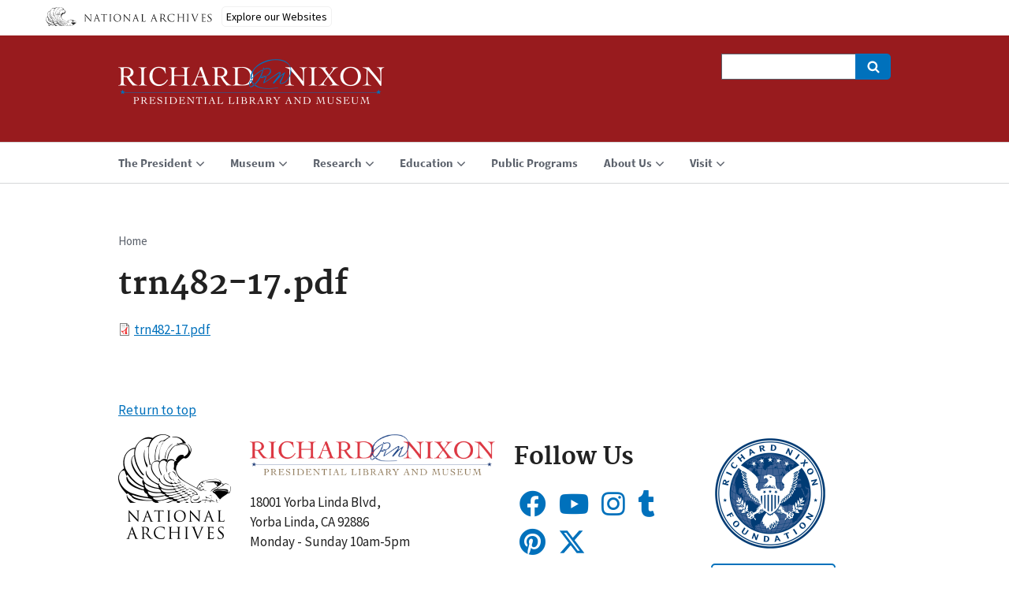

--- FILE ---
content_type: text/html; charset=UTF-8
request_url: https://www.nixonlibrary.gov/index.php/media/33010
body_size: 6126
content:
<!DOCTYPE html>
<html lang="en" dir="ltr">
  <!-- Google Tag Manager -->
  <script>(function(w,d,s,l,i){w[l]=w[l]||[];w[l].push({'gtm.start':
  new Date().getTime(),event:'gtm.js'});var f=d.getElementsByTagName(s)[0],
  j=d.createElement(s),dl=l!='dataLayer'?'&l='+l:'';j.async=true;j.src=
  'https://www.googletagmanager.com/gtm.js?id='+i+dl;f.parentNode.insertBefore(j,f);
  })(window,document,'script','dataLayer','GTM-WLMC86');</script>
  <!-- End Google Tag Manager -->

  <head>    
    <meta charset="utf-8" />
<link rel="canonical" href="https://www.nixonlibrary.gov/index.php/media/33010" />
<meta name="Generator" content="Drupal 10 (https://www.drupal.org)" />
<meta name="MobileOptimized" content="width" />
<meta name="HandheldFriendly" content="true" />
<meta name="viewport" content="width=device-width, initial-scale=1.0" />
<link rel="icon" href="/sites/default/files/apple-icon.png" type="image/png" />

    <title>trn482-17.pdf | Richard Nixon Museum and Library</title>
    <link rel="stylesheet" media="all" href="/sites/default/files/css/css_fcLl-0LhJUOazeP3g-1bHS5MZASNTfABzriZqoJYbs4.css?delta=0&amp;language=en&amp;theme=nixonuswds&amp;include=[base64]" />
<link rel="stylesheet" media="all" href="//cdnjs.cloudflare.com/ajax/libs/font-awesome/5.15.3/css/all.min.css" />
<link rel="stylesheet" media="all" href="/sites/default/files/css/css_9NsjuLStBk_hIu8TqhnjNFalhmWVA3NoJn5llkqOldY.css?delta=2&amp;language=en&amp;theme=nixonuswds&amp;include=[base64]" />
<link rel="stylesheet" media="all" href="/sites/default/files/css/css_2IotxNEqLG6er8eixzXnuVhrexflGc6G_HbX6MOJg5I.css?delta=3&amp;language=en&amp;theme=nixonuswds&amp;include=[base64]" />

    
    <script id='narabannerjs' src='https://www.archives.gov/nara-banner/narabanner.js'></script>
  </head>
  <body class="path-media">
    <!-- Google Tag Manager (noscript) -->
    <noscript><iframe alt="Google Tag Manager" src="https://www.googletagmanager.com/ns.html?id=GTM-WLMC86"
    height="0" width="0" style="display:none;visibility:hidden" title="Google Tag Manager"></iframe></noscript>
    <!-- End Google Tag Manager (noscript) -->

        <a href="#main-content" class="visually-hidden focusable skip-link">
      Skip to main content
    </a>
    
      <div class="dialog-off-canvas-main-canvas" data-off-canvas-main-canvas>
    <header class="usa-header usa-header-extended" id="header" role="banner">

  
  
  <div class="usa-navbar">
    <button class="usa-menu-btn">Menu</button>
      <div class="region region-header">
    <div class="usa-logo" id="logo">

    <a class="logo-img" href="/index.php/" accesskey="1" title="Home" aria-label="Home">
    <img src="/sites/default/files/richard-nixon-library-museum-logo.png" alt="Home" />
  </a>
  
  
  
</div>
<div id="block-digitalsearch" class="block block-block-content block-block-content8b75e824-a031-468f-b1dd-1d34cef54331">
  
    
      
            <div class="clearfix text-formatted field field--name-body field--type-text-with-summary field--label-hidden field__item"><div class="search-block-form usa-form-large usa-search usa-search-small js-search-form usa-sr-only block block-search container-inline" data-drupal-selector="search-block-form" id="digitalsearch" role="search">
<form accept-charset="UTF-8" action="https://search.archives.gov/search" id="search-block-form" method="get">
<div role="search">
<div class="js-form-item form-item js-form-type-search form-item-keys js-form-item-keys form-no-label"><label class="visually-hidden" for="edit-keys">Search</label> <input class="form-search" data-drupal-selector="edit-keys" id="edit-keys" maxlength="128" name="query" size="60" title="Enter the terms you wish to search for." type="search" value></div>

<div class="form-actions js-form-wrapper form-wrapper" data-drupal-selector="edit-actions" id="edit-actions"><span class="usa-sr1-only">Search</span> <input class="button js-form-submit form-submit" data-drupal-selector="edit-submit" id="edit-submit" type="submit" value></div>
<input name="utf8" type="hidden" value="✓"><input id="affiliate" name="affiliate" type="hidden" value="nixon-library"></div>
</form>
</div>
</div>
      
  </div>

  </div>

  </div>

  <div class="usa-overlay"></div>
  <div class="usa-nav" role="navigation">
    <div class="usa-nav-inner">

      <button class="usa-nav-close">
        <img src="/themes/custom/nixonuswds/assets/img/close.svg" alt="close" />
      </button>

            <div class="usa-nav-mobile">
          <div class="region region-mobile-menu">
    

  
  
        <ul class="usa-sidenav-list usa-accordion" aria-multiselectable="true">
    
          <li>

                <button class="usa-accordion-button" aria-expanded="false" aria-controls="mobilemenu-f4bcc79c-3210-4b3b-b5ec-93c86bd54266">
          <span>The President</span>
        </button>
          
  
        <ul id="mobilemenu-f4bcc79c-3210-4b3b-b5ec-93c86bd54266" class="usa-sidenav-sub_list">

            <li>
        <a href="/index.php/president-nixon">
          <span>The President</span>
        </a>
      </li>
      
    
          <li>

                <a href="/index.php/president/executive-orders">
          <span>Executive Orders</span>
        </a>
        
      </li>
          <li>

                <a href="/index.php/president/presidential-daily-diary">
          <span>Presidential Daily Diary</span>
        </a>
        
      </li>
        </ul>
  
        
      </li>
          <li>

                <button class="usa-accordion-button" aria-expanded="false" aria-controls="mobilemenu-db93f2c7-1d7a-43e8-9c5d-322feede30ad">
          <span>Museum</span>
        </button>
          
  
        <ul id="mobilemenu-db93f2c7-1d7a-43e8-9c5d-322feede30ad" class="usa-sidenav-sub_list">

            <li>
        <a href="/index.php/museum">
          <span>Museum</span>
        </a>
      </li>
      
    
          <li>

                <a href="/index.php/museum/exhibitions">
          <span>Exhibitions</span>
        </a>
        
      </li>
          <li>

                <a href="/index.php/museum/museum-faqs">
          <span>Museum FAQs</span>
        </a>
        
      </li>
          <li>

                <a href="/index.php/museum/past-exhibitions">
          <span>Past Exhibitions</span>
        </a>
        
      </li>
        </ul>
  
        
      </li>
          <li>

                <button class="usa-accordion-button" aria-expanded="false" aria-controls="mobilemenu-8f109457-8462-47be-bb0c-6295b7efbb06">
          <span>Research</span>
        </button>
          
  
        <ul id="mobilemenu-8f109457-8462-47be-bb0c-6295b7efbb06" class="usa-sidenav-sub_list">

            <li>
        <a href="/index.php/research">
          <span>Research</span>
        </a>
      </li>
      
    
          <li>

                <a href="/index.php/research/guide-holdings">
          <span>Guide to Holdings</span>
        </a>
        
      </li>
          <li>

                <a href="/index.php/research/get-copies">
          <span>Get Copies</span>
        </a>
        
      </li>
          <li>

                <a href="/index.php/research/reference">
          <span>Reference</span>
        </a>
        
      </li>
          <li>

                <a href="/index.php/research/research-frequently-asked-questions-faqs">
          <span>Research FAQs</span>
        </a>
        
      </li>
        </ul>
  
        
      </li>
          <li>

                <button class="usa-accordion-button" aria-expanded="false" aria-controls="mobilemenu-5e34f18d-d2a1-431c-a153-da5547080bba">
          <span>Education</span>
        </button>
          
  
        <ul id="mobilemenu-5e34f18d-d2a1-431c-a153-da5547080bba" class="usa-sidenav-sub_list">

            <li>
        <a href="/index.php/education">
          <span>Education</span>
        </a>
      </li>
      
    
          <li>

                <a href="/index.php/education/civics-all-us">
          <span>Civics for All of US</span>
        </a>
        
      </li>
          <li>

                <a href="/index.php/education/scouting-earn-badges">
          <span>Scouting - Earn Badges</span>
        </a>
        
      </li>
        </ul>
  
        
      </li>
          <li>

                <a href="/index.php/public-programs">
          <span>Public Programs</span>
        </a>
        
      </li>
          <li>

                <button class="usa-accordion-button" aria-expanded="false" aria-controls="mobilemenu-80c19479-e8c6-4fc3-9cd4-a9fe6ba4d16d">
          <span>About Us</span>
        </button>
          
  
        <ul id="mobilemenu-80c19479-e8c6-4fc3-9cd4-a9fe6ba4d16d" class="usa-sidenav-sub_list">

            <li>
        <a href="/index.php/about-us">
          <span>About Us</span>
        </a>
      </li>
      
    
          <li>

                <a href="/index.php/about-us/news-events">
          <span>News &amp; Events</span>
        </a>
        
      </li>
          <li>

                <a href="/index.php/about-us/join-us">
          <span>Join Us!</span>
        </a>
        
      </li>
          <li>

                <a href="/index.php/about-us/terms-and-conditions-using-our-website">
          <span>Terms and Conditions for Using Our Website</span>
        </a>
        
      </li>
          <li>

                <a href="/index.php/about-us/press">
          <span>Press</span>
        </a>
        
      </li>
        </ul>
  
        
      </li>
          <li>

                <button class="usa-accordion-button" aria-expanded="false" aria-controls="mobilemenu-eda35a05-7f07-496d-a98f-00faae62b864">
          <span>Visit</span>
        </button>
          
  
        <ul id="mobilemenu-eda35a05-7f07-496d-a98f-00faae62b864" class="usa-sidenav-sub_list">

            <li>
        <a href="/index.php/visit">
          <span>Visit</span>
        </a>
      </li>
      
    
          <li>

                <a href="/index.php/visit/visit-museum">
          <span>Visit the Museum</span>
        </a>
        
      </li>
          <li>

                <a href="/index.php/visit/visit-research-room">
          <span>Visit the Research Room</span>
        </a>
        
      </li>
        </ul>
  
        
      </li>
        </ul>
  


<div class="search-block-form usa-form-large usa-search usa-search-small js-search-form usa-sr-only block block-search container-inline" data-drupal-selector="search-block-form" id="block-searchform" role="search">
  
    
      <form action="/index.php/search/node" method="get" id="search-block-form" accept-charset="UTF-8">
  <div role="search"><div class="js-form-item form-item js-form-type-search form-item-keys js-form-item-keys form-no-label">
      <label for="edit-keys" class="visually-hidden">Search</label>
          <input title="Enter the terms you wish to search for." data-drupal-selector="edit-keys" type="search" id="edit-keys" name="keys" value="" size="60" maxlength="128" class="form-search" />

      </div>
<div data-drupal-selector="edit-actions" class="form-actions js-form-wrapper form-wrapper" id="edit-actions"><span class="usa-sr1-only">Search</span><input data-drupal-selector="edit-submit" type="submit" id="edit-submit" value="" class="button js-form-submit form-submit" />
</div>
</div>
</form>

  </div>
<div id="block-nixonlibrarymaininfo-2" class="block block-block-content block-block-content4c342499-8f06-4de4-b6b0-0b324d2cdd5e">
  
    
      
            <div class="clearfix text-formatted field field--name-body field--type-text-with-summary field--label-hidden field__item"><div class="nixon-card-full"><div data-entity-type="media" data-entity-uuid="77f6e546-ce2c-4f4c-9f3a-90f9d4d5d4f8" data-embed-button="media_entity_embed" data-entity-embed-display="entity_reference:media_thumbnail" data-entity-embed-display-settings="{&quot;image_style&quot;:&quot;large&quot;,&quot;image_link&quot;:&quot;&quot;}" data-langcode="en" class="embedded-entity">  <img loading="lazy" src="/sites/default/files/styles/large/public/2018-08/Front%20entry.jpg?itok=HpJoM4iS" width="480" height="320" alt="Thumbnail" title="NL Museum Front Entry" class="image-style-large">


</div>
<div class="card-holder"><p><span style="font-size:1.7rem;">18001 Yorba Linda Blvd, Yorba Linda, CA 92886</span><br><span style="font-size:1.7rem;">Main Line: 714-983-9120</span><br><span style="font-size:1.7rem;">Research: 714-983-9320</span></p><p><strong>Museum Hours</strong><br>Monday - Sunday 10:00am-5:00pm<br><strong>Research Hours</strong><br>Monday - Friday 9:30am-4:00pm</p><p class="text-align-center"><a href="/visit"><button class="usa-button-secondary">Visit Us</button></a> <a href="/about-us/press"><button class="usa-button-secondary">Press</button></a></p></div></div></div>
      
  </div>

  </div>

      </div>
      
            <div class="usa-nav-desktop">
      
              <div class="region region-primary-menu">
    


  
  
          <ul class="usa-nav-primary usa-accordion" role="navigation">
    
          <li>

                  <button class="usa-accordion-button usa-nav-link" aria-expanded="false" aria-controls="megamenu-1">
            <span>The President</span>
          </button>
        
                    
  
          <ul id="megamenu-1" class="usa-nav-submenu">

            <li>
        <a href="/president-nixon">
          <span>The President</span>
        </a>
      </li>
      
    
          <li>

        
                  <a href="/president/executive-orders">
            <span>Executive Orders</span>
          </a>
        
      </li>
          <li>

        
                  <a href="/president/presidential-daily-diary">
            <span>Presidential Daily Diary</span>
          </a>
        
      </li>
        </ul>
  
        
      </li>
          <li>

                  <button class="usa-accordion-button usa-nav-link" aria-expanded="false" aria-controls="megamenu-2">
            <span>Museum</span>
          </button>
        
                    
  
          <ul id="megamenu-2" class="usa-nav-submenu">

            <li>
        <a href="/museum">
          <span>Museum</span>
        </a>
      </li>
      
    
          <li>

        
                  <a href="/museum/exhibitions">
            <span>Exhibitions</span>
          </a>
        
      </li>
          <li>

        
                  <a href="/museum/museum-faqs">
            <span>Museum FAQs</span>
          </a>
        
      </li>
          <li>

        
                  <a href="/museum/past-exhibitions">
            <span>Past Exhibitions</span>
          </a>
        
      </li>
        </ul>
  
        
      </li>
          <li>

                  <button class="usa-accordion-button usa-nav-link" aria-expanded="false" aria-controls="megamenu-3">
            <span>Research</span>
          </button>
        
                    
  
          <ul id="megamenu-3" class="usa-nav-submenu">

            <li>
        <a href="/research">
          <span>Research</span>
        </a>
      </li>
      
    
          <li>

        
                  <a href="/research/guide-holdings">
            <span>Guide to Holdings</span>
          </a>
        
      </li>
          <li>

        
                  <a href="/research/get-copies">
            <span>Get Copies</span>
          </a>
        
      </li>
          <li>

        
                  <a href="/research/reference">
            <span>Reference</span>
          </a>
        
      </li>
          <li>

        
                  <a href="/research/research-frequently-asked-questions-faqs">
            <span>Research FAQs</span>
          </a>
        
      </li>
        </ul>
  
        
      </li>
          <li>

                  <button class="usa-accordion-button usa-nav-link" aria-expanded="false" aria-controls="megamenu-4">
            <span>Education</span>
          </button>
        
                    
  
          <ul id="megamenu-4" class="usa-nav-submenu">

            <li>
        <a href="/education">
          <span>Education</span>
        </a>
      </li>
      
    
          <li>

        
                  <a href="/education/civics-all-us">
            <span>Civics for All of US</span>
          </a>
        
      </li>
          <li>

        
                  <a href="/education/scouting-earn-badges">
            <span>Scouting - Earn Badges</span>
          </a>
        
      </li>
        </ul>
  
        
      </li>
          <li>

        
                  <a href="/public-programs" class="usa-nav-link" >
            <span>Public Programs</span>
          </a>
        
      </li>
          <li>

                  <button class="usa-accordion-button usa-nav-link" aria-expanded="false" aria-controls="megamenu-6">
            <span>About Us</span>
          </button>
        
                    
  
          <ul id="megamenu-6" class="usa-nav-submenu">

            <li>
        <a href="/about-us">
          <span>About Us</span>
        </a>
      </li>
      
    
          <li>

        
                  <a href="/about-us/news-events">
            <span>News &amp; Events</span>
          </a>
        
      </li>
          <li>

        
                  <a href="/about-us/join-us">
            <span>Join Us!</span>
          </a>
        
      </li>
          <li>

        
                  <a href="/about-us/terms-and-conditions-using-our-website">
            <span>Terms and Conditions for Using Our Website</span>
          </a>
        
      </li>
          <li>

        
                  <a href="/about-us/press">
            <span>Press</span>
          </a>
        
      </li>
        </ul>
  
        
      </li>
          <li>

                  <button class="usa-accordion-button usa-nav-link" aria-expanded="false" aria-controls="megamenu-7">
            <span>Visit</span>
          </button>
        
                    
  
          <ul id="megamenu-7" class="usa-nav-submenu">

            <li>
        <a href="/visit">
          <span>Visit</span>
        </a>
      </li>
      
    
          <li>

        
                  <a href="/visit/visit-museum">
            <span>Visit the Museum</span>
          </a>
        
      </li>
          <li>

        
                  <a href="/visit/visit-research-room">
            <span>Visit the Research Room</span>
          </a>
        
      </li>
        </ul>
  
        
      </li>
        </ul>
  



  </div>

      
      
            </div>
      
    </div>
  </div>

  
</header>

<section>
  <div class="region region-hero">
    <div id="block-naraalertblock" class="block block-nara-alert block-naraalert-block">
  
    
      <div class="nara_alert_msg"></div>
  </div>

  </div>

</section>

<section class="usa-section uswds-middle-section ">
  <div class="usa-grid">
    <div class="usa-width-full">
        <div class="region region-breadcrumb">
    <div id="block-nixonuswds-breadcrumbs" class="block block-system block-system-breadcrumb-block">
  
    
      <h2 id="system-breadcrumb" class="visually-hidden">Breadcrumb</h2>
<ol class="usa-grid usa-breadcrumbs usa-unstyled-list uswds-horizontal-list">
  <li class="usa-nav-secondary-links">
          <a href="/index.php/">Home</a>
      </li>
</ol>

  </div>

  </div>


        <div class="region region-highlighted">
    <div data-drupal-messages-fallback class="hidden"></div>

  </div>


      
    </div>
  </div>

  <div class="uswds-main-content-wrapper usa-grid">
    <a id="main-content" tabindex="-1"></a>

    
    <div class="region-content usa-width-full">
        <div class="region region-content">
    <div id="block-nixonuswds-page-title" class="block block-core block-page-title-block">
  
    
      
  <h1 class="uswds-page-title page-title">trn482-17.pdf</h1>



  </div>
<div id="block-nixonuswds-content" class="block block-system block-system-main-block">
  
    
      <article class="media media--type-file media--view-mode-full">
  
      
  <div class="field field--name-field-media-file field--type-file field--label-visually_hidden">
    <div class="field__label visually-hidden">File</div>
              <div class="field__item">
<span class="file file--mime-application-pdf file--application-pdf"> <a href="/index.php/sites/default/files/forresearchers/find/tapes/finding_aids/tapesubjectlogs/trn482-17.pdf" type="application/pdf">trn482-17.pdf</a></span>
</div>
          </div>

  </article>

  </div>

  </div>

    </div>

    
  </div>
</section>

<footer class="usa-footer usa-footer-slim" role="contentinfo">
  <div class="usa-grid usa-footer-return-to-top">
    <a href="#">Return to top</a>
  </div>

  <div class="usa-grid">
  <div class="usa-width-one-sixth">  <div class="region region-footer-nara-logo">
    <div id="block-naraeaglelogo" class="block block-block-content block-block-content7f5a35c5-0416-431d-aff6-f012bdf9b055">
  
    
      
            <div class="clearfix text-formatted field field--name-body field--type-text-with-summary field--label-hidden field__item"><a href="https://www.archives.gov/"><div data-embed-button="media_entity_embed" data-entity-embed-display="view_mode:media.full" data-entity-type="media" data-entity-uuid="a333b3da-7bd3-4933-b402-33d0ee267b32" class="align-center embedded-entity" data-langcode="en" data-entity-embed-display-settings="[]"><article class="media media--type-image media--view-mode-full">
  
      
  <div class="field field--name-field-media-image field--type-image field--label-visually_hidden">
    <div class="field__label visually-hidden">Image</div>
              <div class="field__item">
<a href="https://www.nixonlibrary.gov/sites/default/files/2018-07/NARA%20logo%20black.png" aria-label="{&quot;alt&quot;:&quot;National Archives Logo&quot;}" role="button" title="National Archives Logo" data-colorbox-gallery="gallery-image-31769-iKPaGd_c0N4" class="colorbox" aria-controls="colorbox-RTbAyM67siQ" data-cbox-img-attrs="{&quot;alt&quot;:&quot;National Archives Logo&quot;}"><img id="colorbox-RTbAyM67siQ" src="/sites/default/files/2018-07/NARA%20logo%20black.png" width="143" height="133" alt="National Archives Logo" loading="lazy">
</a>
</div>
          </div>

  </article>
</div>
</a>
</div>
      
  </div>

  </div>
</div>
  <div class="usa-width-one-third">  <div class="region region-footer-nara-address">
    <div id="block-nixonlibraryaddress" class="block block-block-content block-block-content9442fdbb-9711-4fa8-876a-73458f9dc615">
  
    
      
            <div class="clearfix text-formatted field field--name-body field--type-text-with-summary field--label-hidden field__item"><div data-embed-button="media_entity_embed" data-entity-embed-display="entity_reference:media_thumbnail" data-entity-embed-display-settings="{&quot;image_style&quot;:&quot;large&quot;,&quot;image_link&quot;:&quot;&quot;}" data-entity-type="media" data-entity-uuid="89deb238-71cf-4492-99ce-20269714152f" data-langcode="en" class="embedded-entity">  <img loading="lazy" src="/sites/default/files/styles/large/public/2018-08/richard-nixon-library-museum-logo-color.png?itok=KkKGi5S-" width="469" height="79" alt="Thumbnail" title="Richard Nixon Library and Museum Logo Color" class="image-style-large">


</div>


<p>18001 Yorba Linda Blvd,<br>
Yorba Linda, CA 92886<br>
Monday - Sunday 10am-5pm</p></div>
      
  </div>

  </div>
</div>
  <div class="usa-width-one-fourth">  <div class="region region-footer-nara-social">
    <div id="block-socialmedialinks" class="block-social-media-links block block-social-media-links-block">
  
      <h2>Follow Us</h2>
    
      

<ul class="social-media-links--platforms platforms inline horizontal">
      <li>
      <a class="social-media-link-icon--facebook" href="https://www.facebook.com/NixonPresidentialLibrary/"  >
        <span class='fab fa-facebook fa-2x'></span>
      </a>

          </li>
      <li>
      <a class="social-media-link-icon--youtube_channel" href="https://www.youtube.com/channel/UC00LVExPrUiWeLqQC92Ttmw"  >
        <span class='fab fa-youtube fa-2x'></span>
      </a>

          </li>
      <li>
      <a class="social-media-link-icon--instagram" href="https://www.instagram.com/nixonlibrary/"  >
        <span class='fab fa-instagram fa-2x'></span>
      </a>

          </li>
      <li>
      <a class="social-media-link-icon--tumblr" href="http://richardnixonlibrary.tumblr.com/"  >
        <span class='fab fa-tumblr fa-2x'></span>
      </a>

          </li>
      <li>
      <a class="social-media-link-icon--pinterest" href="https://www.pinterest.com/RNLibrary/"  >
        <span class='fab fa-pinterest fa-2x'></span>
      </a>

          </li>
      <li>
      <a class="social-media-link-icon--twitter" href="https://www.twitter.com/NixonLibrary"  >
        <span class='fab fa-twitter fa-2x'></span>
      </a>

          </li>
  </ul>

  </div>

  </div>
</div>
  <div class="usa-width-one-fourth">  <div class="region region-footer-nara-more">
    <div id="block-nixonmorefooterlinks" class="block block-block-content block-block-contente9ef5cd5-42a8-45b5-b05e-accd02b87aa4">
  
    
      
            <div class="clearfix text-formatted field field--name-body field--type-text-with-summary field--label-hidden field__item"><a href="https://www.nixonfoundation.org/"><div data-embed-button="media_entity_embed" data-entity-embed-display="entity_reference:media_thumbnail" data-entity-embed-display-settings="{&quot;image_style&quot;:&quot;medium_small&quot;,&quot;image_link&quot;:&quot;&quot;}" data-entity-type="media" data-entity-uuid="bf4246a5-0ab9-435e-8ceb-aea85a36b317" data-langcode="en" class="align-center embedded-entity">  <img loading="lazy" src="/sites/default/files/styles/medium_small/public/2020-04/RNF_logo_blue_and_white.png?itok=UU-ZGwTx" width="150" height="150" alt="Richard Nixon Foundation Logo" class="image-style-medium-small">


</div>
</a>

<p class="text-align-center" style="margin: auto; text-align: initial;"><a href="https://www.nixonfoundation.org/"><button class="usa-button-secondary">Plan Your Event</button></a></p>
</div>
      
  </div>

  </div>
</div>
  </div>
    <div class="usa-footer-primary-section">
    <div class="usa-grid">
      <nav class="usa-footer-nav ">

                  <div class="region region-footer-menu">
    

    
    
    
            <li class="usa-width-one-fourth usa-footer-primary-content">
        <a class="usa-footer-primary-link" href="/about-us">About Us</a>
      </li>
      
    
            <li class="usa-width-one-fourth usa-footer-primary-content">
        <a class="usa-footer-primary-link" href="https://www.archives.gov/global-pages/accessibility.html">Accessibility</a>
      </li>
      
    
            <li class="usa-width-one-fourth usa-footer-primary-content">
        <a class="usa-footer-primary-link" href="https://www.archives.gov/global-pages/privacy.html">Privacy</a>
      </li>
      
    
            <li class="usa-width-one-fourth usa-footer-primary-content">
        <a class="usa-footer-primary-link" href="https://www.archives.gov/foia/">FOIA</a>
      </li>
      
    
            <li class="usa-width-one-fourth usa-footer-primary-content">
        <a class="usa-footer-primary-link" href="/sitemap">Sitemap</a>
      </li>
      
    
    
  



  </div>

        
      </nav>

      
      
    </div>
  </div>
  
  
</footer>

  </div>

    
    <script type="application/json" data-drupal-selector="drupal-settings-json">{"path":{"baseUrl":"\/index.php\/","pathPrefix":"","currentPath":"media\/33010","currentPathIsAdmin":false,"isFront":false,"currentLanguage":"en"},"pluralDelimiter":"\u0003","suppressDeprecationErrors":true,"nara_alert":{"nara_alert":{"basePath":"\/"}},"colorbox":{"opacity":"0.85","current":"{current} of {total}","previous":"\u00ab Prev","next":"Next \u00bb","close":"Close","maxWidth":"98%","maxHeight":"98%","fixed":true,"mobiledetect":true,"mobiledevicewidth":"480px"},"ajaxTrustedUrl":{"\/index.php\/search\/node":true},"user":{"uid":0,"permissionsHash":"b604312d8bdc0c63d2a96a9a4354c99bce39b1f4321c9bb1ef975c42d521e427"}}</script>
<script src="/sites/default/files/js/js_hFwrb0bvx_8QOoZyVvjgJw4jnmgBbkSXmswh-gIVsfQ.js?scope=footer&amp;delta=0&amp;language=en&amp;theme=nixonuswds&amp;include=eJxLzs_JL0rKr9BPhjJ0YAz94pL85OyM_Jzc4sq8lKL83FSdvMSixPjEnNSiEn0EU6e0uDylWB9MAgDawB9c"></script>

  </body>
</html>


--- FILE ---
content_type: text/javascript
request_url: https://www.archives.gov/nara-banner/narabanner.js
body_size: 2691
content:
(function () {

  var script = document.getElementById("narabannerjs");
  try {
    var url = new URL(script.getAttribute("src"))
    url = url.href;
  }
  catch (err) {
    url = script.getAttribute("src");
  }

  
  url = url.replace(/(.*\/).*/, '$1');  

  //document.addEventListener("DOMContentLoaded",function(){
  var d = new Date();
  var v = d.getTime();
  v=0.2;
  
  loadcssfile(url + 'top-banner-na.css?v=' + v);
  loadcssfile('https://fonts.googleapis.com/css?family=Source+Sans+Pro');
  
  var isNaraMenuloaded = false;
  window.addEventListener('load', function () {
      // add nara-menu-bar tag        
      loadNaraMenu();
  });
  // check to make sure web component tag is load in case GTM is loading slow and missed window load trigger
  
  if(document.getElementsByTagName("body")[0] && !isNaraMenuloaded){
      loadNaraMenu();
  }

  function loadNaraMenu() {
    if(isNaraMenuloaded) return;
    isNaraMenuloaded = true;

    var style = document.createElement("style")
    var css = document.createTextNode(".banner-nara-mxg{display:none} .nara-content-mxg{display:none;}");
    style.appendChild(css);
    document.getElementsByTagName("head")[0].appendChild(style);
    
    var ie=false;
    var div = document.createElement('div');
    var banner_mxg = document.createElement('div')
    var mxg_content = document.createElement('div')
    

    var div_content = document.createElement('div');
    var div_bg = document.createElement('div');
    var att = document.createAttribute("id");
    att.value = "narabanner";
    div.setAttributeNode(att);
    var att = document.createAttribute("class");
    att.value = window.location.hostname.replace(/(www|gov)/, '').replace(/[aoeiu.]/gi, '');
    div.setAttributeNode(att);

    var style = document.createElement("style")
    var css = document.createTextNode(".banner-nara-mxg{display:none}");
    style.appendChild(css);
    document.getElementsByTagName("head")[0].appendChild(style);

    var banner_mxg_att = document.createAttribute("class");    
    banner_mxg_att.value = 'banner-nara-mxg';
    banner_mxg.setAttributeNode(banner_mxg_att);
    div.appendChild(banner_mxg);

    banner_mxg.innerHTML = '<a href="https://www.archives.gov"><img class="nara-logo-mxg" src="' + url + 'nara-eagle-logo-branding2.svg" alt="USA National Archives"></a> <a class="collapsible-mxg" href="#nara_banner_content">Explore our Websites</a>';

    
   
    mxg_content.setAttribute('class','nara-content-mxg');
    mxg_content.innerHTML = '<a href="#" class="nara-banner-close-btn"><img src="' + url + '/close.png" alt="close" style="width:25px" class="nara-banner-close-icon"></a>';
    mxg_content.innerHTML += '<div id="nara_banner_content"> <div class="nara-grid-mxg"><div class="nara-container-mxg"> <p><b class="title-mxg">Main Website</b></p> <ul> <li><a href="https://www.archives.gov/">National Archives</a></li> </ul> <p><b class="title-mxg">Visit Us</b></p> <ul> <li><a href="https://visit.archives.gov/">National Archives</a></li> <li><a href="https://www.archives.gov/locations">See All Locations</a></li> </ul> </div> <div class="nara-container-mxg"> <p><b class="title-mxg">For Research</b></p> <ul> <li><a href="https://catalog.archives.gov/">Catalog</a></li> <li><a href="https://historyhub.history.gov/">History Hub</a></li> <li><a href="https://1950census.archives.gov/">1950 Census</a></li> <li><a href="https://1940census.archives.gov/">1940 Census</a></li> <li><a href="https://founders.archives.gov/">Founders Online</a></li> </ul> <p><b class="title-mxg">For Teachers</b></p> <ul> <li><a href="https://www.docsteach.org/">DocsTeach</a></li> <li><a href="https://www.ourdocuments.gov/">Our Documents</a></li> <li><a href="https://civics.archives.gov/">Civics for All of US</a></li> </ul> </div> <div class="nara-container-mxg"> <p><b class="title-mxg">Presidential Libraries</b></p> <ul> <li><a href="https://hoover.archives.gov/">Herbert Hoover Library and Museum</a></li> <li><a href="https://www.fdrlibrary.org/">Franklin D. Roosevelt Library and Museum</a></li> <li><a href="https://www.trumanlibrary.gov/">Harry S. Truman Library and Museum</a></li> <li><a href="https://www.eisenhowerlibrary.gov/">Dwight D. Eisenhower Library and Museum</a></li> <li><a href="https://jfklibrary.archives.gov">John F. Kennedy Library and Museum</a></li> <li><a href="https://lbjlibrary.archives.gov">Lyndon B. Johnson Library and Museum</a></li> <li><a href="https://www.nixonlibrary.gov/">Richard Nixon Library and Museum</a></li><li><a href="https://www.fordlibrarymuseum.gov/">Gerald R. Ford Library and Museum</a></li></ul> </div> <div class="nara-container-mxg"> <ul><li><a href="https://www.jimmycarterlibrary.gov/">Jimmy Carter Library and Museum</a></li> <li><a href="https://www.reaganlibrary.gov/">Ronald Reagan Library and Museum</a></li> <li><a href="https://bush41library.archives.gov">George Bush Library and Museum</a></li> <li><a href="https://www.clintonlibrary.gov/">William J. Clinton Library and Museum</a></li> <li><a href="https://www.georgewbushlibrary.gov/">George W. Bush Library and Museum</a></li> <li><a href="https://www.obamalibrary.gov/">Barack Obama Library</a></li><li><a href="https://www.trumplibrary.gov/">Donald J. Trump Library</a></li><li><a href="https://www.bidenlibrary.gov/">Joseph R. Biden Jr. Library</a></li></ul> </div> </div> </div>';
    
    div_content.setAttribute('id', 'nara_banner_modal');
    div_content.setAttribute('class', 'collapsible-mxg');
    

    var body_element = document.getElementsByTagName("body")[0];
    var body_class = body_element.getAttribute("class");
    body_class = body_class ? body_class + ' nara-branding-bar nara-branding-bar-collapsed' : 'nara-branding-bar nara-branding-bar-collapsed';

    if(navigator.userAgent.indexOf('MSIE')!==-1
    || navigator.appVersion.indexOf('Trident/') > -1){
      ie=true;
      body_class += ' nara-branding-bar-ie';
    }

    body_element.setAttribute('class', body_class);

    div_bg.setAttribute('id', 'nara_banner_modal_bg');
    div_bg.setAttribute('class', 'collapsible-mxg');

    //body_element.appendChild(div_content);
    div_content.appendChild(mxg_content);

    function insertAfter(el, referenceNode) {
      referenceNode.parentNode.insertBefore(el, referenceNode.nextSibling);
    }

    var first_atag = document.getElementsByTagName("a")[0];
    var firstdiv = document.getElementsByTagName("div")[0];
    body_element.appendChild(div_content, document.body.children[0]);
    body_element.appendChild(div_bg, div_content);
    




    if (window.location.hostname.match(/^(dev[467].drupal.drupalme.net|www.obamalibrary.gov|hoover.archives.gov)/) ||
      window.location.pathname.match(/^\/(www.obamalibrary.gov|hoover.archives.gov)/)
    ) {
      //var insertdiv = document.getElementById("header");
      var insertdiv = document.getElementById("header");
      if (!insertdiv) {
        return;
      }
      body_element.setAttribute('class', body_class + ' nara-banner-obhv');
      att.value += ' narabanner-obhv';
      insertdiv.insertBefore(div, insertdiv.firstChild);
      //insertdiv.parentNode.insertBefore(div, insertdiv);
    }
    else if (window.location.hostname.match(/^(dev13.drupal|eisenhower)/)) {      
      if(first_atag && first_atag.getAttribute('href').match(/^#/)){             
        insertAfter(div,first_atag);
      }
      else{
        body_element.insertBefore(div, firstdiv);
      }

      att.value += ' narabanner-eisenhower';

      //body_class = body_class ? body_class + ' nara-branding-bar' : 'nara-branding-bar';
      body_element.setAttribute('class', body_class + ' eisenhowerlib');
    }

    else if (window.location.hostname.match(/^(dev12.drupalme|nixonlibrary)/)) {      
      if(first_atag && first_atag.getAttribute('href').match(/^#/)){             
        insertAfter(div,first_atag);
      }
      else{
        body_element.insertBefore(div, firstdiv);
      }

      att.value += ' narabanner-nixonlib';

      //body_class = body_class ? body_class + ' nara-branding-bar' : 'nara-branding-bar';
      body_element.setAttribute('class', body_class + ' nixonlib');
    }

    else if (window.location.hostname.match(/trumanlibrary.org/) || window.location.pathname.match(/^\/(www.trumanlibrary.org)/)) {
      if(first_atag && first_atag.getAttribute('href').match(/^#/)){             
        insertAfter(div,first_atag);
      }
      else{
        body_element.insertBefore(div, firstdiv);
      }
      att.value += ' narabanner-trumanlibrary';
    }
    else if (window.location.hostname.match(/(dev9.drupal.drupalme.net|reaganlibrary.gov)/) || window.location.pathname.match(/^\/(www.reaganlibrary.gov)/)) {
      
      if(first_atag && first_atag.getAttribute('href').match(/^#/)){             
        insertAfter(div,first_atag);
      }
      else{
        body_element.insertBefore(div, firstdiv);
      }
      att.value += ' narabanner-reaganlib';
      
    }

    else if (window.location.pathname.match(/^\/(www.fordlibrarymuseum.gov)/)) {
      if(first_atag && first_atag.getAttribute('href').match(/^#/)){             
        insertAfter(div,first_atag);
      }
      else{
        body_element.insertBefore(div, firstdiv);
      }
      att.value += ' narabanner-fordlibrary';
    }
    else if (window.location.pathname.match(/^\/(www.georgewbushlibrary.smu.edu)/)) {
      if(first_atag && first_atag.getAttribute('href').match(/^#/)){             
        insertAfter(div,first_atag);
      }
      else{
        body_element.insertBefore(div, firstdiv);
      }
      att.value += ' narabanner-georgewbushlibrary';
    }
    else if (window.location.pathname.match(/^\/(www.trumanlibrary.org)/)) {
      if(first_atag && first_atag.getAttribute('href').match(/^#/)){             
        insertAfter(div,first_atag);
      }
      else{
        body_element.insertBefore(div, firstdiv);
      }
      att.value += ' narabanner-trumanlibrary';
    }
    else if (window.location.hostname.match(/(museum.archives.gov|dev6.drupalme.net)/)) {
      if(first_atag && first_atag.getAttribute('href').match(/^#/)){      
        insertAfter(div,first_atag);
      }
      else{
        body_element.insertBefore(div, firstdiv);
      }
      att.value += ' archivesmuseum';
    }
    /*
    else if (window.location.hostname.match(/www.clintonlibrary.gov/)) {
      var cinsertdiv = document.getElementById("main-header");      
      if(cinsertdiv){            
        
        body_element.insertBefore(div,cinsertdiv);
      
      }
      
    }
    */
    else if (window.location.hostname.match(/georgewbushlibrary.smu.edu/)) {      
      if(first_atag && first_atag.getAttribute('href').match(/^#/)){              
        insertAfter(div,first_atag);
      }
      else{
        body_element.insertBefore(div, firstdiv);
      }      
    }
    else {                     
      if(first_atag && first_atag.getAttribute('href').match(/^#/)){              
        insertAfter(div,first_atag);        
      }
      else{
        body_element.insertBefore(div, firstdiv);
      }
    
    }


    var coll = document.getElementsByClassName("collapsible-mxg");
    var i;

    for (i = 0; i < coll.length; i++) {      
      
      coll[i].addEventListener("click", function (event) {
        
        //this.classList.toggle("active-mxg");
        //var content = this.nextElementSibling;
        var content = div_content;        
        if (content.style.display === "block") {
          
          //ignore link click          
          if (event.target.tagName == 'A') {            
            return;
          }
          content.style.display = "none";          
          

          var body_element = document.getElementsByTagName("body")[0];
          var body_class = body_element.getAttribute("class");
          body_element.setAttribute('class', body_class.replace('nara-branding-expanded', 'nara-branding-bar-collapsed'));

          //show original menu content
          document.getElementById('nara_banner_content').removeAttribute('class');
        }
        //show pop up menu
        else{                     
          content.style.display = "block";
          //var att = document.createAttribute("class");
          
          //banner_mxg.setAttribute('class','expanded');
          var body_element = document.getElementsByTagName("body")[0];
          var body_class = body_element.getAttribute("class");          
          body_element.setAttribute('class', body_class.replace('nara-branding-bar-collapsed', 'nara-branding-expanded'));
          $('.nara_banner_content a:first-child').focus();
          event.preventDefault();
          
        }
      });
    }

  }

  function loadcssfile(filename) {
    var fileref = document.createElement("link");
    fileref.setAttribute("rel", "stylesheet");
    fileref.setAttribute("type", "text/css");
    fileref.setAttribute("href", filename);

    if (typeof fileref != "undefined")
      document.getElementsByTagName("head")[0].appendChild(fileref);

  }

  //  });
}());
